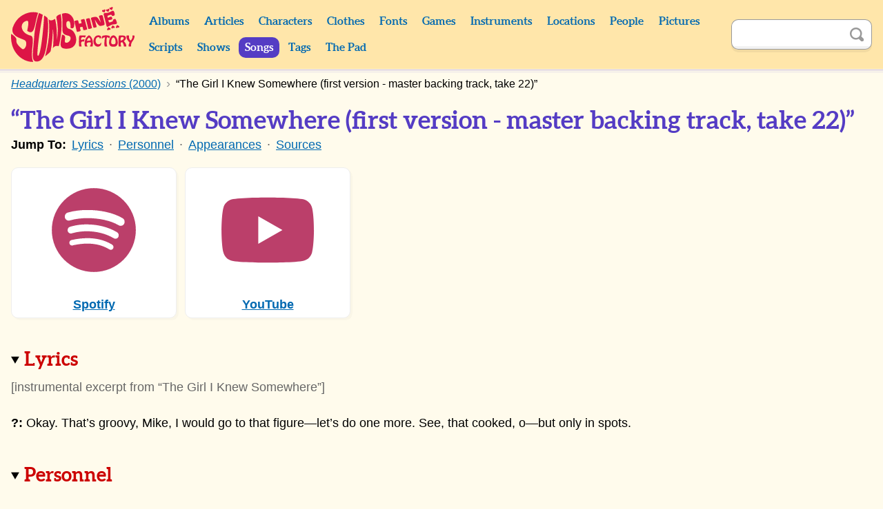

--- FILE ---
content_type: text/html; charset=UTF-8
request_url: https://monkees.coolcherrycream.com/songs/the-girl-i-knew-somewhere-first-version-master-backing-track-take-22
body_size: 2976
content:
<!doctype html><html class="no-js" lang="en"><head><meta charset="utf-8"><meta name="viewport" content="width=device-width,initial-scale=1"><meta name="description" content="Lyrics and track information for the song &ldquo;The Girl I Knew Somewhere (first version - master backing track, take 22)&rdquo; by The Monkees from the album Headquarters Sessions (2000)."><meta name="keywords" content="monkees, sunshine factory, mike nesmith, davy jones, micky dolenz, peter tork, pictures, photos, screencaps, screengrabs, articles, quotes, lyrics, sounds, scripts, games, tiger beat, 16, teen world, head"><meta property="og:title" content="&ldquo;The Girl I Knew Somewhere (first version - master backing track, take 22)&rdquo;"><meta property="og:description" content="Lyrics and track information for the song &ldquo;The Girl I Knew Somewhere (first version - master backing track, take 22)&rdquo; by The Monkees from the album Headquarters Sessions (2000)."><meta property="og:image" content="https://monkees.coolcherrycream.com/assets/img/share.png"><meta name="twitter:card" content="summary_large_image"><meta name="twitter:title" content="&ldquo;The Girl I Knew Somewhere (first version - master backing track, take 22)&rdquo;"><meta name="twitter:description" content="Lyrics and track information for the song &ldquo;The Girl I Knew Somewhere (first version - master backing track, take 22)&rdquo; by The Monkees from the album Headquarters Sessions (2000)."><meta name="twitter:image" content="https://monkees.coolcherrycream.com/assets/img/share.png"><title>&ldquo;The Girl I Knew Somewhere (first version - master backing track, take 22)&rdquo; | The Monkees | Headquarters Sessions (2000) | Sunshine Factory | Monkees Fan Site</title><link rel="icon" href="/favicon.ico"><link rel="stylesheet" href="/assets/css/style.min.css?858362c4e2c45e67a68a"><link rel="canonical" href="https://monkees.coolcherrycream.com/songs/the-girl-i-knew-somewhere-first-version-master-backing-track-take-22"><script integrity="sha256-tuKyZn/3ycw/MNMDii/kvSPrelo6SCsJSecqb1n2neg=">document.documentElement.classList.remove('no-js');</script></head><body id="body-songs-the-girl-i-knew-somewhere-first-version-master-backing-track-take-22"><a class="button button--purple" href="#article" id="skip">Skip to content</a><main id="page-main"><header id="page-header"><div class="contain" id="header"><div class="column" id="header-top"><div id="header-spacer"></div><div id="header-title"><a href="https://monkees.coolcherrycream.com" id="header-title__link">Sunshine Factory</a></div><button aria-controls="menu" aria-expanded="false" class="button--purple" id="nav-show" title="Show Menu" type="button">Show Menu</button></div><div id="menu"><nav class="column" id="nav"><div class="column column--shrink searchable" id="mobile-search"><form action="https://monkees.coolcherrycream.com/search" class="search-form" id="mobile-search-form" method="get" role="search"><input aria-label="Search" autocomplete="off" class="search-term" id="mobile-search-term" name="q" type="text"><button class="button--icon search-submit" id="mobile-search-submit" title="Search" type="submit"><span class="icon icon-search">Search</span></button></form></div><ul class="nav"><li class="nav__item nav__item--header"><a class="nav__link" href="https://monkees.coolcherrycream.com/albums">Albums</a></li><li class="nav__item nav__item--header"><a class="nav__link" href="https://monkees.coolcherrycream.com/articles">Articles</a></li><li class="nav__item nav__item--header"><a class="nav__link" href="https://monkees.coolcherrycream.com/characters">Characters</a></li><li class="nav__item nav__item--header"><a class="nav__link" href="https://monkees.coolcherrycream.com/clothes">Clothes</a></li><li class="nav__item nav__item--header"><a class="nav__link" href="https://monkees.coolcherrycream.com/pages/fonts">Fonts</a></li><li class="nav__item nav__item--header"><a class="nav__link" href="https://monkees.coolcherrycream.com/games">Games</a></li><li class="nav__item nav__item--header"><a class="nav__link" href="https://monkees.coolcherrycream.com/instruments">Instruments</a></li><li class="nav__item nav__item--header"><a class="nav__link" href="https://monkees.coolcherrycream.com/locations">Locations</a></li><li class="nav__item nav__item--header"><a class="nav__link" href="https://monkees.coolcherrycream.com/people">People</a></li><li class="nav__item nav__item--header"><a class="nav__link" href="https://monkees.coolcherrycream.com/pictures">Pictures</a></li><li class="nav__item nav__item--header"><a class="nav__link" href="https://monkees.coolcherrycream.com/scripts">Scripts</a></li><li class="nav__item nav__item--header"><a class="nav__link" href="https://monkees.coolcherrycream.com/shows">Shows</a></li><li class="nav__item nav__item--header"><a class="nav__link nav__link--active" href="https://monkees.coolcherrycream.com/songs">Songs</a></li><li class="nav__item nav__item--header"><a class="nav__link" href="https://monkees.coolcherrycream.com/tags">Tags</a></li><li class="nav__item nav__item--header"><a class="nav__link" href="https://monkees.coolcherrycream.com/pages/the-pad">The Pad</a></li></ul></nav><div class="column column--shrink searchable" id="header-search"><form action="https://monkees.coolcherrycream.com/search" class="search-form" id="header-search-form" method="get" role="search"><input aria-label="Search" autocomplete="off" class="search-term" id="header-search-term" name="q" type="text"><button class="button--icon search-submit" id="header-search-submit" title="Search" type="submit"><span class="icon icon-search">Search</span></button></form></div></div></div></header><div id="page-article"><div class="contain" id="article-contain"><ul class="breadcrumb" itemscope itemtype="http://schema.org/BreadcrumbList"><li class="breadcrumb__item" itemprop="itemListElement" itemscope itemtype="http://schema.org/ListItem"><a class="breadcrumb__link" href="https://monkees.coolcherrycream.com/songs" itemprop="item"><span itemprop="name">Songs</span></a><meta itemprop="position" content="1"></li><li class="breadcrumb__item" itemprop="itemListElement" itemscope itemtype="http://schema.org/ListItem"><a class="breadcrumb__link" href="https://monkees.coolcherrycream.com/albums/headquarters-sessions" itemprop="item"><span itemprop="name"><cite>Headquarters Sessions</cite> (2000)</span></a><meta itemprop="position" content="2"></li><li class="breadcrumb__item" itemprop="itemListElement" itemscope itemtype="http://schema.org/ListItem"><a class="breadcrumb__link" href="https://monkees.coolcherrycream.com/songs/the-girl-i-knew-somewhere-first-version-master-backing-track-take-22" itemprop="item"><span itemprop="name">&ldquo;The Girl I Knew Somewhere (first version - master backing track, take 22)&rdquo;</span></a><meta itemprop="position" content="3"></li></ul><article class="" id="article" itemscope itemtype="http://schema.org/MusicComposition"><h1 id="page-title">&ldquo;The Girl I Knew Somewhere (first version - master backing track, take 22)&rdquo;</h1><ul class="inline-list" id="jump-list"><li class="inline-list__item inline-list__item--label"><b class="inline-list__text">Jump To:</b></li><li class="inline-list__item"><a class="inline-list__link" href="#lyrics">Lyrics</a></li><li class="inline-list__item"><a class="inline-list__link" href="#personnel">Personnel</a></li><li class="inline-list__item"><a class="inline-list__link" href="#appearances">Appearances</a></li><li class="inline-list__item"><a class="inline-list__link" href="#sources">Sources</a></li></ul><button class="button--yellow button--small" id="jump-list-button" data-expand="jump-list" type="button">Show More</button><ul class="grid-list" id="section-list"><li><a class="grid-list__link" href="https://open.spotify.com/track/6nKKrjGXSccgrtap3QWDRt"><div class="thumbnail__img-wrapper"><img alt="" class="thumbnail__img thumbnail__img--constrain" loading="lazy" src="/assets/img/spotify.svg" width="240" height="180"></div><span class="grid-list__info grid-list__info--title">Spotify</span></a></li><li><a class="grid-list__link" href="https://www.youtube.com/watch?v=rB9AXbdZkrE"><div class="thumbnail__img-wrapper"><img alt="" class="thumbnail__img thumbnail__img--constrain" loading="lazy" src="/assets/img/youtube.svg" width="240" height="180"></div><span class="grid-list__info grid-list__info--title">YouTube</span></a></li></ul><details open><summary><h2 class="permalink--summary" id="lyrics">Lyrics <a class="button button--icon" href="#lyrics"><span class="icon icon-link">Permalink</span></a></h2></summary><div class="lyrics" itemprop="lyrics"><p><span class="lyrics__line"><span class="lyrics__note">[instrumental excerpt from &ldquo;The Girl I Knew Somewhere&rdquo;]</span></span></p><p><span class="lyrics__line"><b>?:</b> Okay. That&rsquo;s groovy, Mike, I would go to that figure&mdash;let&rsquo;s do one more. See, that cooked, o&mdash;but only in spots.</span></p></div></details><details open><summary><h2 class="permalink--summary" id="personnel">Personnel <a class="button button--icon" href="#personnel"><span class="icon icon-link">Permalink</span></a></h2></summary><div class="row row--tablet-landscape"><div class="column"><div class="box"><h3 class="permalink" id="producers">Producers <small>(1)</small> <a class="button button--icon" href="#producers"><span class="icon icon-link">Permalink</span></a></h3><ul class="padded-list plain-list"><li itemprop="producer" itemscope itemtype="http://schema.org/Person"><a href="https://monkees.coolcherrycream.com/people/unknown/producer"><span itemprop="name">Unknown</span></a></li></ul></div></div><div class="column"><div class="box"><h3 class="permalink" id="writers">Writers <small>(1)</small> <a class="button button--icon" href="#writers"><span class="icon icon-link">Permalink</span></a></h3><ul class="padded-list plain-list"><li itemprop="composer" itemscope itemtype="http://schema.org/Person"><a href="https://monkees.coolcherrycream.com/people/mike-nesmith/writer"><span itemprop="name">Mike Nesmith</span></a> <sup><a href="#sources-1">[1]</a></sup></li></ul></div></div></div></details><details open><summary><h2 class="permalink--summary" id="appearances">Appearances <a class="button button--icon" href="#appearances"><span class="icon icon-link">Permalink</span></a></h2></summary><div class="row row--tablet-landscape"><div class="column"><div class="box"><h3 class="permalink" id="albums">Albums <small>(1)</small> <a class="button button--icon" href="#albums"><span class="icon icon-link">Permalink</span></a></h3><ul class="padded-list plain-list"><li><a href="https://monkees.coolcherrycream.com/albums/headquarters-sessions"><cite>Headquarters Sessions</cite> (2000)</a></li></ul></div></div><div class="column"><div class="box"><h3 class="permalink" id="other-versions">Other Versions <small>(12)</small> <a class="button button--icon" href="#other-versions"><span class="icon icon-link">Permalink</span></a></h3><ul class="padded-list plain-list"><li><a href="https://monkees.coolcherrycream.com/songs/the-girl-i-knew-somewhere">&ldquo;A Little Bit Me, a Little Bit You&rdquo; / &ldquo;The Girl I Knew Somewhere&rdquo; (1967)</a></li><li><a href="https://monkees.coolcherrycream.com/songs/the-girl-i-knew-somewhere-1967-live"><cite>Live 1967</cite> (1987)</a></li><li><a href="https://monkees.coolcherrycream.com/songs/the-girl-i-knew-somewhere-1967-live-mobile"><cite>Summer 1967: The Complete U.S. Concert Recordings</cite> (2001)</a></li><li><a href="https://monkees.coolcherrycream.com/songs/the-girl-i-knew-somewhere-1967-live-portland"><cite>Summer 1967: The Complete U.S. Concert Recordings</cite> (2001)</a></li><li><a href="https://monkees.coolcherrycream.com/songs/the-girl-i-knew-somewhere-1967-live-seattle"><cite>Summer 1967: The Complete U.S. Concert Recordings</cite> (2001)</a></li><li><a href="https://monkees.coolcherrycream.com/songs/the-girl-i-knew-somewhere-1967-live-spokane"><cite>Summer 1967: The Complete U.S. Concert Recordings</cite> (2001)</a></li><li><a href="https://monkees.coolcherrycream.com/songs/the-girl-i-knew-somewhere-2020-live"><cite>The Mike &amp; Micky Show</cite> (2020)</a></li><li><a href="https://monkees.coolcherrycream.com/songs/the-girl-i-knew-somewhere-first-version-tracking-session-composite-takes-1-to-16">first version - tracking session composite takes 1 to 16</a></li><li><a href="https://monkees.coolcherrycream.com/songs/the-girl-i-knew-somewhere-prev-unissued-alternate-version">prev. unissued alternate version</a></li><li><a href="https://monkees.coolcherrycream.com/songs/the-girl-i-knew-somewhere-second-version-master-backing-track-take-13a">second version - master backing track take 13A</a></li><li><a href="https://monkees.coolcherrycream.com/songs/the-girl-i-knew-somewhere-second-version-tracking-overdub-session-takes-1-and-2">second version - tracking overdub session takes 1 & 2</a></li><li><a href="https://monkees.coolcherrycream.com/songs/the-girl-i-knew-somewhere-second-version-tracking-session-composite-featuring-track-15">second version - tracking session composite featuring track 15</a></li></ul></div></div></div></details><hr><h2 class="permalink" id="sources">Sources <a class="button button--icon" href="#sources"><span class="icon icon-link">Permalink</span></a></h2><ol class="padded-list"><li><span class="source" id="sources-1"><cite>The Monkees: The Day-by-Day Story of the &rsquo;60s TV Pop Sensation</cite> (2005), Andrew Sandoval, p. 289.</span></li></ol><meta itemprop="name" content="The Girl I Knew Somewhere"></article></div></div><footer id="page-footer"><nav class="contain" id="footer"><ul class="nav" id="footer-nav"><li class="nav__item nav__item--footer"><a class="nav__link nav__link--footer" href="https://monkees.coolcherrycream.com/updates">Updates</a></li><li class="nav__item nav__item--footer"><a class="nav__link nav__link--footer" href="https://monkees.coolcherrycream.com/site">Contact</a></li><li class="nav__item nav__item--footer"><a class="nav__link nav__link--footer" href="https://monkees.coolcherrycream.com/site/links">Links</a></li><li class="nav__item nav__item--footer nav__item--spacer"></li><li class="nav__item nav__item--footer"><a class="nav__link nav__link--footer" href="https://www.instagram.com/coolcherrycream/">Instagram</a></li><li class="nav__item nav__item--footer"><a class="nav__link nav__link--footer" href="https://coolcherrycream.tumblr.com/">Tumblr</a></li></ul></nav></footer></main><script src="/assets/js/functions.min.js?d94a885b38bc806755d3"></script></body></html>

--- FILE ---
content_type: image/svg+xml
request_url: https://monkees.coolcherrycream.com/assets/img/spotify.svg
body_size: 564
content:
<svg viewBox="0 0 496 512" xmlns="http://www.w3.org/2000/svg"><path fill="#bb3f6a" d="M248 82.4c-95.83 0-173.6 77.77-173.6 173.6S152.17 429.6 248 429.6 421.6 351.83 421.6 256 343.83 82.4 248 82.4zm70.49 255.43c-2.94 0-4.76-.91-7.49-2.52-43.68-26.32-94.5-27.44-144.69-17.15-2.73.7-6.3 1.82-8.33 1.82-6.79 0-11.06-5.39-11.06-11.06 0-7.21 4.27-10.64 9.52-11.76 57.33-12.67 115.92-11.55 165.9 18.34 4.27 2.73 6.79 5.18 6.79 11.55 0 6.37-4.97 10.78-10.64 10.78zm18.83-45.92c-3.64 0-6.09-1.61-8.61-2.94-43.75-25.9-108.99-36.33-167.02-20.58-3.36.91-5.18 1.82-8.33 1.82-7.49 0-13.58-6.09-13.58-13.58s3.64-12.46 10.85-14.49c19.46-5.46 39.34-9.52 68.46-9.52 45.43 0 89.32 11.27 123.9 31.85 5.67 3.36 7.91 7.7 7.91 13.79-.07 7.56-5.95 13.65-13.58 13.65zm21.7-53.34c-3.64 0-5.88-.91-9.03-2.73-49.84-29.75-138.95-36.89-196.63-20.79-2.52.7-5.67 1.82-9.03 1.82-9.24 0-16.31-7.21-16.31-16.52 0-9.52 5.88-14.91 12.18-16.73 24.64-7.21 52.22-10.64 82.25-10.64 51.1 0 104.65 10.64 143.78 33.46 5.46 3.15 9.03 7.49 9.03 15.82 0 9.52-7.7 16.31-16.24 16.31z"/></svg>

--- FILE ---
content_type: image/svg+xml
request_url: https://monkees.coolcherrycream.com/assets/img/youtube.svg
body_size: 321
content:
<svg viewBox="0 0 576 512" xmlns="http://www.w3.org/2000/svg"><path fill="#bb3f6a" d="M471.159 163.658c-4.397-16.555-17.351-29.593-33.8-34.018C407.548 121.6 288 121.6 288 121.6s-119.546 0-149.36 8.04c-16.448 4.426-29.402 17.463-33.798 34.018-7.989 30.007-7.989 92.614-7.989 92.614s0 62.606 7.989 92.613c4.396 16.555 17.35 29.05 33.798 33.475C168.454 390.4 288 390.4 288 390.4s119.546 0 149.36-8.04c16.448-4.425 29.402-16.92 33.798-33.475 7.989-30.007 7.989-92.613 7.989-92.613s0-62.607-7.988-92.614zM248.901 313.114V199.43l99.917 56.843z"/></svg>